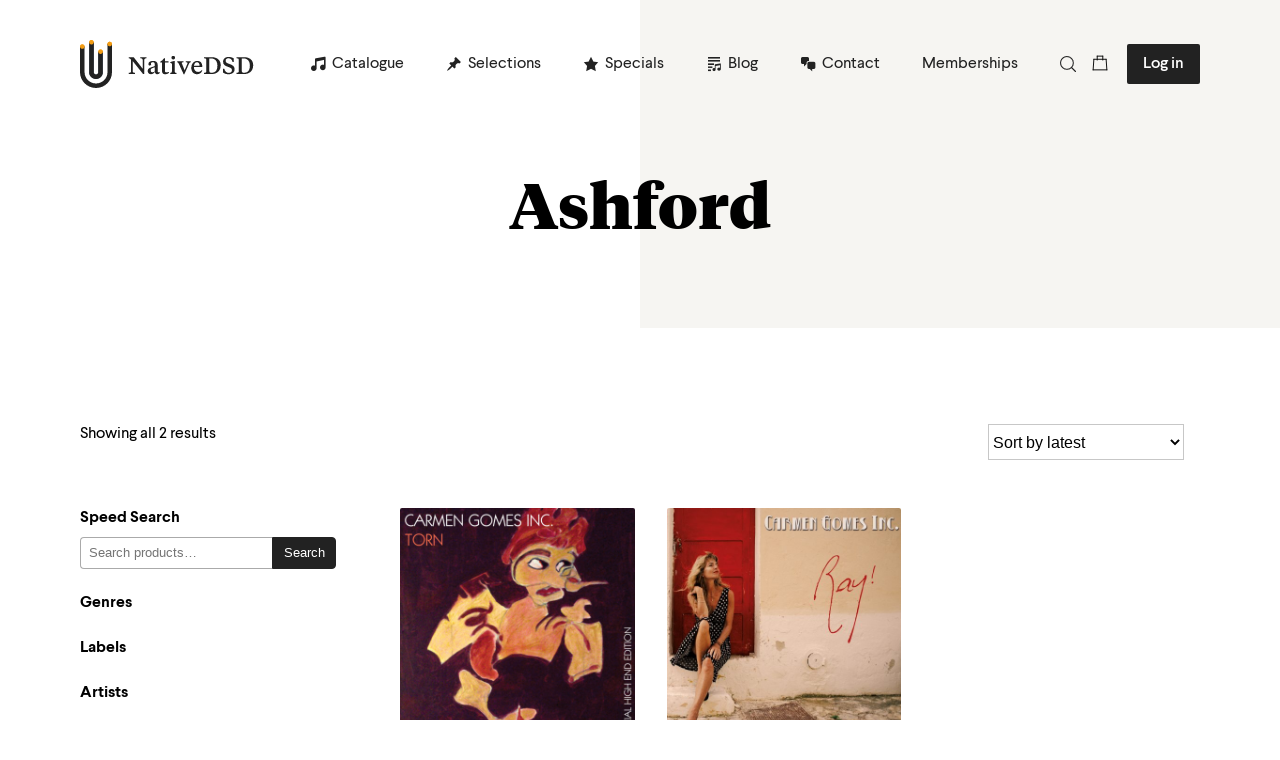

--- FILE ---
content_type: image/svg+xml
request_url: https://www.nativedsd.com/app/themes/nativedsd/assets/icons/magnifying-glass.svg
body_size: 364
content:
<svg width="15" height="15" viewBox="0 0 15 15" fill="none" xmlns="http://www.w3.org/2000/svg">
<path d="M6.5 12.5C9.81371 12.5 12.5 9.81371 12.5 6.5C12.5 3.18629 9.81371 0.5 6.5 0.5C3.18629 0.5 0.5 3.18629 0.5 6.5C0.5 9.81371 3.18629 12.5 6.5 12.5Z" stroke="#222222" stroke-miterlimit="10" stroke-linecap="round" stroke-linejoin="round"/>
<path d="M14.5002 14.5002L10.7422 10.7422" stroke="#222222" stroke-miterlimit="10" stroke-linecap="round" stroke-linejoin="round"/>
</svg>
